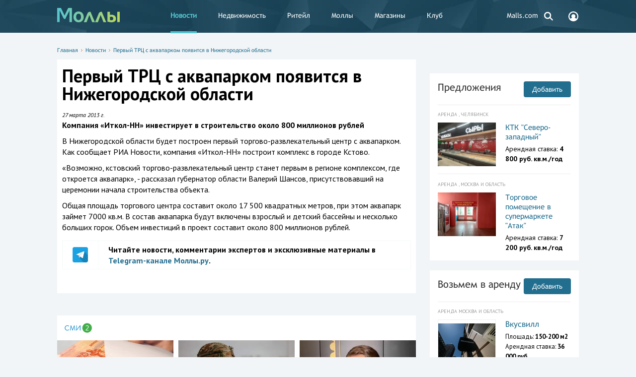

--- FILE ---
content_type: text/html; charset=UTF-8
request_url: https://www.malls.ru/rus/news/129597.shtml
body_size: 10092
content:
<!DOCTYPE HTML>
<html>
<head>
    <title>Первый ТРЦ с аквапарком появится в Нижегородской области</title>
    <meta http-equiv="Content-Type" content="text/html; charset=UTF-8"/>
    <link rel="canonical" href="https://www.malls.ru/rus/news/129597.shtml" />
    <meta name="robots" content="index, follow, max-snippet:-1, max-image-preview:large, max-video-preview:-1"/>

    <meta name="viewport" content="width=device-width, initial-scale=1, user-scalable=no">
<!-- Google Analytics -->
<script>
	(function(i,s,o,g,r,a,m){i['GoogleAnalyticsObject']=r;i[r]=i[r]||function(){
		(i[r].q=i[r].q||[]).push(arguments)},i[r].l=1*new Date();a=s.createElement(o),
		m=s.getElementsByTagName(o)[0];a.async=1;a.src=g;m.parentNode.insertBefore(a,m)
	})(window,document,'script','https://www.google-analytics.com/analytics.js','ga');

	ga('create', 'UA-184157-1', 'auto');
	ga('send', 'pageview');
</script>
<!-- End Google Analytics -->
<!-- Google Tag Manager -->
<script>(function(w,d,s,l,i){w[l]=w[l]||[];w[l].push({'gtm.start':
new Date().getTime(),event:'gtm.js'});var f=d.getElementsByTagName(s)[0],
j=d.createElement(s),dl=l!='dataLayer'?'&l='+l:'';j.async=true;j.src=
'https://www.googletagmanager.com/gtm.js?id='+i+dl;f.parentNode.insertBefore(j,f);
})(window,document,'script','dataLayer','GTM-5J67JLD');</script>
<!-- End Google Tag Manager -->

<script>window.yaContextCb = window.yaContextCb || []</script>
<script src="https://yandex.ru/ads/system/context.js" async></script>

    <meta name="keywords" content="Первый ТРЦ с аквапарком появится в Нижегородской области, торговые центры, торговые комплексы, магазины, моллы, бутики, гипермаркеты, аренда торговых площадей, реклама в торговых центрах" />
        <link href="/bitrix/cache/css/s1/mainpage_redisign/page_7c56ea42b487b41c1a544a9a93f0059a/page_7c56ea42b487b41c1a544a9a93f0059a_v1.css?1757536369194438" type="text/css"  rel="stylesheet" />
<link href="/bitrix/cache/css/s1/mainpage_redisign/template_698df627a491d9727db796dd78a735da/template_698df627a491d9727db796dd78a735da_v1.css?175753636961871" type="text/css"  data-template-style="true" rel="stylesheet" />
    <script>if(!window.BX)window.BX={};if(!window.BX.message)window.BX.message=function(mess){if(typeof mess==='object'){for(let i in mess) {BX.message[i]=mess[i];} return true;}};</script>
<script>(window.BX||top.BX).message({"JS_CORE_LOADING":"Загрузка...","JS_CORE_NO_DATA":"- Нет данных -","JS_CORE_WINDOW_CLOSE":"Закрыть","JS_CORE_WINDOW_EXPAND":"Развернуть","JS_CORE_WINDOW_NARROW":"Свернуть в окно","JS_CORE_WINDOW_SAVE":"Сохранить","JS_CORE_WINDOW_CANCEL":"Отменить","JS_CORE_WINDOW_CONTINUE":"Продолжить","JS_CORE_H":"ч","JS_CORE_M":"м","JS_CORE_S":"с","JSADM_AI_HIDE_EXTRA":"Скрыть лишние","JSADM_AI_ALL_NOTIF":"Показать все","JSADM_AUTH_REQ":"Требуется авторизация!","JS_CORE_WINDOW_AUTH":"Войти","JS_CORE_IMAGE_FULL":"Полный размер"});</script>

<script src="/bitrix/js/main/core/core.min.js?1757100988229643"></script>

<script>BX.Runtime.registerExtension({"name":"main.core","namespace":"BX","loaded":true});</script>
<script>BX.setJSList(["\/bitrix\/js\/main\/core\/core_ajax.js","\/bitrix\/js\/main\/core\/core_promise.js","\/bitrix\/js\/main\/polyfill\/promise\/js\/promise.js","\/bitrix\/js\/main\/loadext\/loadext.js","\/bitrix\/js\/main\/loadext\/extension.js","\/bitrix\/js\/main\/polyfill\/promise\/js\/promise.js","\/bitrix\/js\/main\/polyfill\/find\/js\/find.js","\/bitrix\/js\/main\/polyfill\/includes\/js\/includes.js","\/bitrix\/js\/main\/polyfill\/matches\/js\/matches.js","\/bitrix\/js\/ui\/polyfill\/closest\/js\/closest.js","\/bitrix\/js\/main\/polyfill\/fill\/main.polyfill.fill.js","\/bitrix\/js\/main\/polyfill\/find\/js\/find.js","\/bitrix\/js\/main\/polyfill\/matches\/js\/matches.js","\/bitrix\/js\/main\/polyfill\/core\/dist\/polyfill.bundle.js","\/bitrix\/js\/main\/core\/core.js","\/bitrix\/js\/main\/polyfill\/intersectionobserver\/js\/intersectionobserver.js","\/bitrix\/js\/main\/lazyload\/dist\/lazyload.bundle.js","\/bitrix\/js\/main\/polyfill\/core\/dist\/polyfill.bundle.js","\/bitrix\/js\/main\/parambag\/dist\/parambag.bundle.js"]);
</script>
<script>BX.Runtime.registerExtension({"name":"jquery","namespace":"window","loaded":true});</script>
<script>(window.BX||top.BX).message({"LANGUAGE_ID":"ru","FORMAT_DATE":"DD.MM.YYYY","FORMAT_DATETIME":"DD.MM.YYYY HH:MI:SS","COOKIE_PREFIX":"Malls","SERVER_TZ_OFFSET":"10800","UTF_MODE":"Y","SITE_ID":"s1","SITE_DIR":"\/","USER_ID":"","SERVER_TIME":1769078323,"USER_TZ_OFFSET":0,"USER_TZ_AUTO":"Y","bitrix_sessid":"4fe0217e1d12a22c6334ab62eed32c16"});</script>


<script src="/bitrix/js/main/jquery/jquery-1.12.4.min.js?168915374597163"></script>
<script>BX.setJSList(["\/bitrix\/templates\/mainpage_redisign\/js\/show_phone_metrika.js","\/bitrix\/templates\/.default\/components\/bitrix\/search.form\/header_search\/script.js"]);</script>
<script>BX.setCSSList(["\/bitrix\/templates\/mainpage_redisign\/_css\/jquery.formstyler.css","\/bitrix\/templates\/mainpage_redisign\/_css\/style.css","\/bitrix\/templates\/mainpage_redisign\/_js\/fancybox\/jquery.fancybox-1.3.4.css","\/bitrix\/templates\/mainpage_redisign\/_css\/jquery-ui.css","\/bitrix\/templates\/mainpage_redisign\/_css\/slick.css","\/bitrix\/templates\/mainpage_redisign\/_css\/jquery.customselect.css","\/bitrix\/templates\/.default\/components\/bitrix\/search.form\/header_search\/style.css","\/bitrix\/templates\/mainpage_redisign\/styles.css","\/bitrix\/templates\/mainpage_redisign\/template_styles.css"]);</script>
<script>
					(function () {
						"use strict";

						var counter = function ()
						{
							var cookie = (function (name) {
								var parts = ("; " + document.cookie).split("; " + name + "=");
								if (parts.length == 2) {
									try {return JSON.parse(decodeURIComponent(parts.pop().split(";").shift()));}
									catch (e) {}
								}
							})("BITRIX_CONVERSION_CONTEXT_s1");

							if (cookie && cookie.EXPIRE >= BX.message("SERVER_TIME"))
								return;

							var request = new XMLHttpRequest();
							request.open("POST", "/bitrix/tools/conversion/ajax_counter.php", true);
							request.setRequestHeader("Content-type", "application/x-www-form-urlencoded");
							request.send(
								"SITE_ID="+encodeURIComponent("s1")+
								"&sessid="+encodeURIComponent(BX.bitrix_sessid())+
								"&HTTP_REFERER="+encodeURIComponent(document.referrer)
							);
						};

						if (window.frameRequestStart === true)
							BX.addCustomEvent("onFrameDataReceived", counter);
						else
							BX.ready(counter);
					})();
				</script>



    <script  src="/bitrix/cache/js/s1/mainpage_redisign/template_01863b9756521f09f1519f8d859e9f26/template_01863b9756521f09f1519f8d859e9f26_v1.js?17575363691241"></script>

    <meta content="summary" property="twitter:card">
<meta content="@mallsnews" property="twitter:site">
<meta content="2828253158" property="twitter:site:id">
<meta content="article" property="og:type">
<meta property="article:published_time" content="2013-08-06T12:04:55+03:00"/>
<meta property="article:modified_time" content="2020-06-13T12:01:50+03:00"/>
<meta content="Первый ТРЦ с аквапарком появится в Нижегородской области" property="og:title">
<meta content="https://www.malls.ru/rus/news/129597.shtml" property="og:url">
<meta content="Компания «Иткол-НН» инвестирует в строительство около 800 миллионов рублей" name="description">
<meta content="Компания «Иткол-НН» инвестирует в строительство около 800 миллионов рублей" property="description">
<meta content="Компания «Иткол-НН» инвестирует в строительство около 800 миллионов рублей" property="og:description">
<meta property="og:image" content="https://www.malls.ru/upload/iblock/e99/e99b6ced558928c76b13bac5ccf2f26e.png" />
<meta property="og:image:width" content="180" />
<meta property="og:image:height" content="135" />
<meta name="twitter:card" content="summary_large_image"/>
<meta property="og:site_name" content="Malls.Ru" />
    	
    <link href="/news.rss" rel="alternate" type="application/rss+xml" title="Торговые центры, торговые комплексы, магазины - Моллы.Ru"/>
            <script>
        var baseurl = '/';
    </script>
<link rel="apple-touch-icon-precomposed" sizes="57x57" href="/apple-touch-icon-57x57.png" />
<link rel="apple-touch-icon-precomposed" sizes="114x114" href="/apple-touch-icon-114x114.png" />
<link rel="apple-touch-icon-precomposed" sizes="72x72" href="/apple-touch-icon-72x72.png" />
<link rel="apple-touch-icon-precomposed" sizes="144x144" href="/apple-touch-icon-144x144.png" />
<link rel="apple-touch-icon-precomposed" sizes="60x60" href="/apple-touch-icon-60x60.png" />
<link rel="apple-touch-icon-precomposed" sizes="120x120" href="/apple-touch-icon-120x120.png" />
<link rel="apple-touch-icon-precomposed" sizes="76x76" href="/apple-touch-icon-76x76.png" />
<link rel="apple-touch-icon-precomposed" sizes="152x152" href="/apple-touch-icon-152x152.png" />
<link rel="icon" type="image/png" href="/favicon-196x196.png" sizes="196x196" />
<link rel="icon" type="image/png" href="/favicon-96x96.png" sizes="96x96" />
<link rel="icon" type="image/png" href="/favicon-32x32.png" sizes="32x32" />
<link rel="icon" type="image/png" href="/favicon-16x16.png" sizes="16x16" />
<link rel="icon" type="image/png" href="/favicon-128.png" sizes="128x128" />
<meta name="application-name" content="&nbsp;"/>
<meta name="msapplication-TileColor" content="#FFFFFF" />
<meta name="msapplication-TileImage" content="/mstile-144x144.png" />
<meta name="msapplication-square70x70logo" content="/mstile-70x70.png" />
<meta name="msapplication-square150x150logo" content="/mstile-150x150.png" />
<meta name="msapplication-wide310x150logo" content="/mstile-310x150.png" />
<meta name="msapplication-square310x310logo" content="/mstile-310x310.png" />

</head>
<body class="open">

<!-- Google Tag Manager (noscript) -->
<noscript><iframe src="https://www.googletagmanager.com/ns.html?id=GTM-5J67JLD"
height="0" width="0" style="display:none;visibility:hidden"></iframe></noscript>
<!-- End Google Tag Manager (noscript) -->

<div class="fader"></div>
<div id="big-gallery">
    <div class="big-gallery">
	<div class="prev disabled"></div>
	<div class="next"></div>
	<div class="container"><div class="big-img"></div><div class="small"></div><div class="big">Первый ТРЦ с аквапарком появится в Нижегородской области</div>
		<ul class="mini"></ul>
	</div>
	<span class="close"><span><span></span></span></span>
</div></div><div class="b_header">
    <div class="b_wrapper">
        <div class="header__logo">
            <object data='/bitrix/templates/mainpage_redisign/_i/logo.svg'>
                <img src='/bitrix/templates/mainpage_redisign/_i/logo_new.png'/>
            </object>
            <a href="/"></a>        </div>
            <div class="header_nav__toggle"></div>
    <div class="header__nav">
        <ul>
                                                <li>
                        <a class="desktop__hidden icon" style="background: url(SITE_TEMPLATE_PATH/_i/login_icon.svg) no-repeat 25px 12px;" href="/personal/register.php" title="Вход и регистрация">
                            Вход и регистрация                        </a>
                    </li>
                                                                <li class=" active">
                        <strong>
                            <a  href="/rus/news/" title="Новости">
                                Новости                            </a>
                        </strong>
                    </li>
                                                                <li>
                        <a class="" href="/rus/rent/" title="Недвижимость">
                            Недвижимость                        </a>
                    </li>
                                                                <li>
                        <a class="" href="/rus/application/" title="Ритейл">
                            Ритейл                        </a>
                    </li>
                                                                <li>
                        <a class="" href="/rus/malls/" title="Моллы">
                            Моллы                        </a>
                    </li>
                                                                <li>
                        <a class="" href="/rus/shops/" title="Магазины">
                            Магазины                        </a>
                    </li>
                                                                <li>
                        <a class="" href="/rus/services/" title="Клуб">
                            Клуб                        </a>
                    </li>
                                                                <li>
                        <a class="desktop__hidden" href="/rus/more/about/" title="О сайте">
                            О сайте                        </a>
                    </li>
                                                                <li>
                        <a class="desktop__hidden" href="/rus/more/advertisement/" title="Реклама">
                            Реклама                        </a>
                    </li>
                                                                <li>
                        <a class="" href="https://www.malls.com?utm_source=mallsru&utm_medium=partner&utm_campaign=menulink" title="Malls.com">
                            Malls.com                        </a>
                    </li>
                                    </ul>
    </div>
        <div class="header__search">
    <a href="#">
        <svg width="24px" height="24px" viewBox="0 0 24 24" version="1.1" xmlns="http://www.w3.org/2000/svg" xmlns:xlink="http://www.w3.org/1999/xlink">
            <g id="Symbols" stroke="none" stroke-width="1" fill="none" fill-rule="evenodd">
                <g id="search">
                    <g>
                        <circle class="svg_c" stroke="#FFFFFF" stroke-width="2.5" cx="10.08" cy="10.08" r="5.95"></circle>
                        <rect class="svg" fill="#FFFFFF" transform="translate(17.604424, 17.124424) rotate(-45.000000) translate(-17.604424, -17.124424) " x="16.4044243" y="13.2844243" width="2.4" height="7.68"></rect>
                    </g>
                </g>
            </g>
        </svg>
    </a>
    <form class="header_search__form" action="/search/">
        <input placeholder="Поиск по сайту" class="header_search__input" type="text" name="q" />
        <button class="header_search_submit" type="submit">
            <svg width="24px" height="24px" viewBox="0 0 24 24" version="1.1" xmlns="http://www.w3.org/2000/svg" xmlns:xlink="http://www.w3.org/1999/xlink">
                <g id="Symbols" stroke="none" stroke-width="1" fill="none" fill-rule="evenodd">
                    <g id="search">
                        <g>
                            <circle class="svg_c" stroke="#FFFFFF" stroke-width="2.5" cx="10.08" cy="10.08" r="5.95"></circle>
                            <rect class="svg" fill="#FFFFFF" transform="translate(17.604424, 17.124424) rotate(-45.000000) translate(-17.604424, -17.124424) " x="16.4044243" y="13.2844243" width="2.4" height="7.68"></rect>
                        </g>
                    </g>
                </g>
            </svg>
        </button>
    </form>
</div>        <div class="header__cabinet">
            <a href="/personal/register.php">
                <svg width="24px" height="24px" viewBox="0 0 24 24" version="1.1" xmlns="http://www.w3.org/2000/svg" xmlns:xlink="http://www.w3.org/1999/xlink">
                    <g id="Symbols" stroke="none" stroke-width="1" fill="none" fill-rule="evenodd">
                        <g id="account">
                            <g>
                                <path class="svg" d="M12.0000333,22 C6.48574309,22 2,17.5142718 2,12 C2,6.48572817 6.48567654,2 12.0000333,2 C17.51439,2 22,6.48572817 22,12 C22,17.5142718 17.5143235,22 12.0000333,22 Z M12.0000333,4.22220004 C7.71114831,4.22220004 4.22220743,7.71106275 4.22220743,12 C4.22220743,13.7815002 4.83055094,15.4198495 5.84166165,16.7324988 C6.94840627,15.8596841 8.2116125,15.2343722 9.56259962,14.891968 C8.56972391,14.1481955 7.92584212,12.9625918 7.92584212,11.6295779 C7.92584212,9.38348607 9.75386745,7.55553337 11.9999002,7.55553337 C14.2459994,7.55553337 16.0739582,9.38355262 16.0739582,11.6295779 C16.0739582,12.9623921 15.4302761,14.1479293 14.4375335,14.8917018 C15.7887868,15.2337732 17.0523258,15.8584197 18.1596694,16.7304357 C19.1699815,15.417986 19.7776595,13.7804354 19.7776595,11.9999334 C19.7777926,7.7111293 16.2889182,4.22220004 12.0000333,4.22220004 Z" id="Path" fill="#FFFFFF"></path>
                            </g>
                        </g>
                    </g>
                </svg>
            </a>
        </div>
    </div>
</div>

<div class="b_content b_wrapper ">
    
    <div class="b_topbanner">
        <!--'start_frame_cache_y0XwfU'--><script async src="//pagead2.googlesyndication.com/pagead/js/adsbygoogle.js"></script>  <div class="place">
    <!--AdFox START-->
<!--malls.ru-->
<!--Площадка: malls.ru / * / *-->
<!--Тип баннера: Топ-->
<!--Расположение: верх страницы-->
<div id="adfox_17207234379413794"></div>
<script>
    window.yaContextCb.push(()=>{
        Ya.adfoxCode.create({
            ownerId: 203740,
            containerId: 'adfox_17207234379413794',
            params: {
                pp: 'g',
                ps: 'bmrm',
                p2: 'geif'
            }
        })
    })
</script>
<br>  </div>
<!--'end_frame_cache_y0XwfU'-->    </div>

    



            <div class="content__head">
            <nav class="path"><a href="/" title="Главная">Главная</a><span></span><a href="/rus/news/" title="Новости">Новости</a><span></span><a href="/rus/news/129597.shtml" title="Первый ТРЦ с аквапарком появится в Нижегородской области">Первый ТРЦ с аквапарком появится в Нижегородской области</a></nav>                    </div>
        <div class="content__leftcol">
        
<article itemscope itemtype="http://schema.org/Article" class="article content__white">
    <h1 itemprop="name">Первый ТРЦ с аквапарком появится в Нижегородской области</h1>



			
	   <i itemprop="datePublished" content="2013-03-27" class="date_news">27 марта 2013 г.</i>
		<br>

<p><strong><span itemprop="description">Компания «Иткол-НН» инвестирует в строительство около 800 миллионов рублей</span></strong></p>


<div id="cnt_rb_251311" class="cnt32_rl_bg_str" data-id="251311"></div>

        

<!--'start_frame_cache_2DJmFo'--><script async src="//pagead2.googlesyndication.com/pagead/js/adsbygoogle.js"></script>  <div class="place">
      </div>
<!--'end_frame_cache_2DJmFo'-->    
        
<p>
		<span itemprop="articleBody"><p>В Нижегородской области будет построен первый торгово-развлекательный центр
с аквапарком. Как сообщает РИА Новости, компания «Иткол-НН» построит комплекс в
городе Кстово.</p>
<p>«Возможно, кстовский торгово-развлекательный центр станет первым в регионе
комплексом, где откроется аквапарк», - рассказал губернатор области Валерий
Шансов, присутствовавший на церемонии начала строительства объекта.</p>
<p>Общая площадь торгового центра составит около 17&nbsp;500 квадратных метров,
при этом аквапарк займет 7000 кв.м. В состав аквапарка будут включены взрослый
и детский бассейны и несколько больших горок. Объем инвестиций в проект
составит около 800 миллионов рублей.</p>

</p>

<p>

		<!--'start_frame_cache_ALOAcH'--><script async src="//pagead2.googlesyndication.com/pagead/js/adsbygoogle.js"></script>  <div class="place">
    <!--AdFox START-->
<!--malls.ru-->
<!--Площадка: malls.ru / * / *-->
<!--Тип баннера: Адаптив-->
<!--Расположение: середина страницы-->
<div id="adfox_172297083026433794"></div>
<script>
    window.yaContextCb.push(()=>{
        Ya.adfoxCode.create({
            ownerId: 203740,
            containerId: 'adfox_172297083026433794',
            params: {
                pp: 'h',
                ps: 'bmrm',
                p2: 'gedi'
            }
        })
    })
</script>  </div>
<!--'end_frame_cache_ALOAcH'--></p>
  <table cellpadding="0" cellspacing="0" border="0">
	<tr><td>
		<a href="https://t.me/mallsru" target="_blank"><img src="https://www.malls.ru/upload/medialibrary/220/telegram.png" width="50" height="50" border="0" alt="Telegram Моллы"></a>
	</td>
	<td><b>Читайте новости, комментарии экспертов и эксклюзивные материалы в <a href="https://t.me/mallsru" target="_blank">Telegram-канале Моллы.ру</a>.</b>
</td></td></table>  
            
		 
            
	
        		</span>
<br>
            	
 <!--
-->

	
<div id="content_rb_122089" class="content_rb" data-id="122089"></div>

</article><div align="center"><script async src="https://yastatic.net/pcode-native/loaders/loader.js"></script>
<script>
    (yaads = window.yaads || []).push({
        id: "267750-13",
        render: "#id-267750-13"
    });
</script>
<div id="id-267750-13"></div>
<br>
<div id="unit_93851"><a href="http://smi2.ru/" >Новости СМИ2</a></div>
<script type="text/javascript" charset="utf-8">
  (function() {
    var sc = document.createElement('script'); sc.type = 'text/javascript'; sc.async = true;
    sc.src = '//smi2.ru/data/js/93851.js'; sc.charset = 'utf-8';
    var s = document.getElementsByTagName('script')[0]; s.parentNode.insertBefore(sc, s);
  }());
</script>
<br></div><br>
<div align="center"><!-- Yandex Native Ads C-A-267750-18 -->
<div id="yandex_rtb_C-A-267750-18"></div>
<script>window.yaContextCb.push(()=>{
  Ya.Context.AdvManager.renderWidget({
    renderTo: 'yandex_rtb_C-A-267750-18',
    blockId: 'C-A-267750-18'
  })
})</script></div><br>
<br>



  </div>

<div class="content__rightcol">
        <div class="banner__adv right_banner">
        <!--'start_frame_cache_Zg1Ab0'--><script async src="//pagead2.googlesyndication.com/pagead/js/adsbygoogle.js"></script>  <div class="place">
    <div align="center">
<!-- Yandex.RTB R-A-267750-1 -->
<div id="yandex_rtb_R-A-267750-1"></div>
<script type="text/javascript">
    (function(w, d, n, s, t) {
        w[n] = w[n] || [];
        w[n].push(function() {
            Ya.Context.AdvManager.render({
                blockId: "R-A-267750-1",
                renderTo: "yandex_rtb_R-A-267750-1",
                async: true
            });
        });
        t = d.getElementsByTagName("script")[0];
        s = d.createElement("script");
        s.type = "text/javascript";
        s.src = "//an.yandex.ru/system/context.js";
        s.async = true;
        t.parentNode.insertBefore(s, t);
    })(this, this.document, "yandexContextAsyncCallbacks");
</script>
</div>
<br>  </div>
<!--'end_frame_cache_Zg1Ab0'-->    </div>
                    <!--'start_frame_cache_MoecjV'--><script async src="//pagead2.googlesyndication.com/pagead/js/adsbygoogle.js"></script>  <div class="place">
      </div>
<!--'end_frame_cache_MoecjV'-->                <br />

			 

<div class="content__typical content_rent__inner">
        <a class="content__title" href="/rus/rent/">Предложения</a>
    <a class="content_add__btn" href="/rus/rent/suggestions/" title="Добавить">Добавить</a>
    <div class="separate__line"></div>
    <div class="content_rent__list">
                    <div class="content_rent__item">
                <div class="content_rent__type">
                    Аренда                    , Челябинск                </div>

                                    <div class="content_rent__photo">
                        <a href="/rus/rent/suggestions/id178138.shtml" title="КТК &quot;Северо-западный&quot;">
                            <img src="/upload/resize_cache/iblock/ca4/j569o357dx26flx8pyi8c2vb3xk8usg8/127_95_140cd750bba9870f18aada2478b24840a/IMG_20210331_144406.jpg" alt="КТК &quot;Северо-западный&quot;">
                        </a>
                    </div>
                                <div class="content_rent__descr ">
                    <a class="content_rent__name" href="/rus/rent/suggestions/id178138.shtml" title="КТК &quot;Северо-западный&quot;">
                        КТК &quot;Северо-западный&quot;                    </a>
                    <div class="content_rent__chars">
                                                                                                                <p>Арендная ставка: <span
                                            class="bold">4 800 руб.                                        кв.м./год</span></p>
                                                                        </div>
                </div>
            </div>

                    <div class="content_rent__item">
                <div class="content_rent__type">
                    Аренда                    , Москва и область                </div>

                                    <div class="content_rent__photo">
                        <a href="/rus/rent/suggestions/id172429.shtml" title="Торговое помещение в супермаркете &quot;Атак&quot;">
                            <img src="/upload/resize_cache/iblock/499/jfrxzpr2r46wmqqawjrj6m5wfuhat6s8/127_95_140cd750bba9870f18aada2478b24840a/Arenda-magazina-1640-kv.m._2.jpg" alt="Торговое помещение в супермаркете &quot;Атак&quot;">
                        </a>
                    </div>
                                <div class="content_rent__descr ">
                    <a class="content_rent__name" href="/rus/rent/suggestions/id172429.shtml" title="Торговое помещение в супермаркете &quot;Атак&quot;">
                        Торговое помещение в супермаркете &quot;Атак&quot;                    </a>
                    <div class="content_rent__chars">
                                                                                                                <p>Арендная ставка: <span
                                            class="bold">7 200 руб.                                        кв.м./год</span></p>
                                                                        </div>
                </div>
            </div>

            </div>
</div>

<div class="content__typical content_application__inner">
        <a class="content__title" href="/rus/application/">Возьмем в аренду</a>
    <a class="content_add__btn" href="/rus/application/add/" title="Добавить">Добавить</a>
    <div class="separate__line"></div>
    <div class="content_application__list">
                    <div class="content_rent__item">
                <div class="content_rent__type">
                    Аренда
                                            Москва и область                                    </div>
                                    <div class="content_rent__photo content_application__photo">
                        <a href="/rus/application/id184264.shtml" title="Вкусвилл">
                            <img src="/upload/resize_cache/iblock/ffc/xuwlzbe0b6sphrmpihjzavn0blyjcqgp/127_95_140cd750bba9870f18aada2478b24840a/ecc113b8fc2c92f85a7e2.jpg" alt="Вкусвилл">
                        </a>
                    </div>
                                <div class="content_rent__descr ">
                    <a class="content_rent__name" href="/rus/application/id184264.shtml" title="Вкусвилл">
                        Вкусвилл                    </a>
                    <div class="content_rent__chars">
                                                    <p>Площадь: <span class="bold">150-200 м2</span></p>
                        	                                                <p>Арендная ставка: <span
                                        class="bold">36 000 руб.</span>
                            </p>
                                            </div>
                </div>
            </div>
            </div>
</div><br>    <div class="content__typical content_malls__vertical">
        <a class="content__title" href="/rus/malls/">Каталог моллов</a>
        <a class="content_add__btn" href="/rus/malls/add/" title="Добавить">Добавить</a>
        <div class="separate__line"></div>
        <div class="content_malls__list">
			                            <div class="content_malls__item">
                                            <div class="content_malls__photo">
                            <a href="/rus/malls/riteyl-park_ntagil.shtml" title="DEPO">
                                <img src="/upload/resize_cache/iblock/f60/382_287_2899b8fcd819c3a6b4f6b61c0642d5b9a/img_4965.jpg" alt="DEPO">
                            </a>
                        </div>
                                        <div class="content_malls__descr ">
                        <a class="content_malls__name" href="/rus/malls/riteyl-park_ntagil.shtml"
                           title="DEPO">
                            DEPO                        </a>
                                                    <p>Площадь: 49 000 м2</p>
                                                                            <p>Адрес: ул. Свердловское шоссе, д. 31.</p>
                                                                                                    <div class="content_malls__region">Нижний Тагил</div>
                                            </div>
                </div>
        </div>
    </div>
	<div id="content_rb_127655" class="content_rb" data-id="127655"></div>
  <div class="place">
      </div>
                <!--'start_frame_cache_SyEEG1'--><script async src="//pagead2.googlesyndication.com/pagead/js/adsbygoogle.js"></script>  <div class="place">
      </div>
<!--'end_frame_cache_SyEEG1'--><br />
<!--'start_frame_cache_pVYwEG'--><script async src="//pagead2.googlesyndication.com/pagead/js/adsbygoogle.js"></script>  <div class="place">
      </div>
<!--'end_frame_cache_pVYwEG'-->    
    </div>
</div>
<div class="banner__adv top desctop">
    <!--'start_frame_cache_uMP05O'--><script async src="//pagead2.googlesyndication.com/pagead/js/adsbygoogle.js"></script>  <div class="place">
    <!-- Yandex.RTB R-A-267750-4 -->
<div id="yandex_rtb_R-A-267750-4"></div>
<script type="text/javascript">
    (function(w, d, n, s, t) {
        w[n] = w[n] || [];
        w[n].push(function() {
            Ya.Context.AdvManager.render({
                blockId: "R-A-267750-4",
                renderTo: "yandex_rtb_R-A-267750-4",
                async: true
            });
        });
        t = d.getElementsByTagName("script")[0];
        s = d.createElement("script");
        s.type = "text/javascript";
        s.src = "//an.yandex.ru/system/context.js";
        s.async = true;
        t.parentNode.insertBefore(s, t);
    })(this, this.document, "yandexContextAsyncCallbacks");
</script>  </div>
<!--'end_frame_cache_uMP05O'--></div>
<div class="banner__adv top mobile">
    <!--'start_frame_cache_hG8wzQ'--><script async src="//pagead2.googlesyndication.com/pagead/js/adsbygoogle.js"></script>  <div class="place">
      </div>
<!--'end_frame_cache_hG8wzQ'--></div>
<div class="b_footer">
    <div class="b_wrapper">
        <div class="footer__nav footer__nav_l">
                <ul>
                                <li class="desktop__hidden"><a href="/personal/register.php" title="Вход и регистрация">Вход и регистрация</a></li>
                                        <li class="active "><strong>Новости</strong></li>
                                        <li class=""><a href="/rus/rent/" title="Недвижимость">Недвижимость</a></li>
                                        <li class=""><a href="/rus/application/" title="Ритейл">Ритейл</a></li>
                                        <li class=""><a href="/rus/malls/" title="Моллы">Моллы</a></li>
                                        <li class=""><a href="/rus/shops/" title="Магазины">Магазины</a></li>
                                        <li class=""><a href="/rus/services/" title="Клуб">Клуб</a></li>
                                        <li class="desktop__hidden"><a href="/rus/more/about/" title="О сайте">О сайте</a></li>
                                        <li class="desktop__hidden"><a href="/rus/more/advertisement/" title="Реклама">Реклама</a></li>
                                        <li class=""><a href="https://www.malls.com?utm_source=mallsru&utm_medium=partner&utm_campaign=menulink" title="Malls.com">Malls.com</a></li>
                    </ul>
        </div>
        <div class="footer__nav footer__nav_r">
                <ul>
                                <li class=""><a href="/rus/more/about/" title="О сайте">О сайте</a></li>
                                        <li class=""><a href="/rus/more/info_placing/" title="Торговым центрам">Торговым центрам</a></li>
                                        <li class=""><a href="/rus/more/info_placing/magazinam/" title="Магазинам">Магазинам</a></li>
                                        <li class=""><a href="/rus/more/advertisement/" title="Реклама">Реклама</a></li>
                                        <li class=""><a href="/rus/more/feedback/" title="Пишите нам">Пишите нам</a></li>
                                        <li class=""><a href="/rus/more/team/" title="Вакансии">Вакансии</a></li>
                                        <li class=""><a href="/rus/more/about_eng/" title="About us">About us</a></li>
                    </ul>
        </div>
        <a href="/" class="footer__logo">
			<object data='/bitrix/templates/mainpage_redisign/_i/logo.svg'>
				<img src='/bitrix/templates/mainpage_redisign/_i/logo_new.png'/>
			</object>
        </a>
        <div class="footer__disclaimer" title="Сайт предназначен для просмотра лицами от 16 лет">16+</div>
                <div class="footer__search_links">
            <a href="/rus/malls/" title="Торговые центры">Торговые центры</a>, <a href="/rus/rent/"
                                                                                  title="коммерческая недвижимость">коммерческая
                недвижимость</a> и <a href="/rus/shops/"
                                      title="магазины">ритейл</a>.<br>
            <span>Розничные сети</span>
            <sup>1060</sup> и
            <span>торговые центры</span>
            <sup>966</sup>
        </div>
        <div class="footer__separator"></div>
        <div class="footer__site_info">
            <strong>© 2005 — 2026 Моллы.Ру</strong>, свидетельство о регистрации СМИ № ФС77-25857.
            <br/>
            <a href="/rus/terms/" target="_blank" title="О персональных данных">О персональных данных</a>.
        </div>
        <div class="footer__counters">
            <ul>
                <li>

<!-- Yandex.Metrika informer -->
<a href="https://metrika.yandex.ru/stat/?id=51030434&amp;from=informer"
target="_blank" rel="nofollow"><img src="https://informer.yandex.ru/informer/51030434/3_1_FFFFFFFF_EFEFEFFF_0_pageviews"
style="width:88px; height:31px; border:0;" alt="Яндекс.Метрика" title="Яндекс.Метрика: данные за сегодня (просмотры, визиты и уникальные посетители)" class="ym-advanced-informer" data-cid="51030434" data-lang="ru" /></a>
<!-- /Yandex.Metrika informer -->


                </li>
                <li>
                    <a href="//www.liveinternet.ru/click" target="_blank">
                        <img
                                src="//counter.yadro.ru/logo?14.11"
                                title="LiveInternet: показано число просмотров за 24 часа, посетителей за 24 часа и за сегодня"
                                alt="" border="0" width="88" height="31"/>
                    </a>

<!-- Rating@Mail.ru counter -->
<script type="text/javascript">
var _tmr = window._tmr || (window._tmr = []);
_tmr.push({id: "895478", type: "pageView", start: (new Date()).getTime()});
(function (d, w, id) {
  if (d.getElementById(id)) return;
  var ts = d.createElement("script"); ts.type = "text/javascript"; ts.async = true; ts.id = id;
  ts.src = "https://top-fwz1.mail.ru/js/code.js";
  var f = function () {var s = d.getElementsByTagName("script")[0]; s.parentNode.insertBefore(ts, s);};
  if (w.opera == "[object Opera]") { d.addEventListener("DOMContentLoaded", f, false); } else { f(); }
})(document, window, "topmailru-code");
</script><noscript><div>
<img src="https://top-fwz1.mail.ru/counter?id=895478;js=na" style="border:0;position:absolute;left:-9999px;" alt="Top.Mail.Ru" />
</div></noscript>
<!-- //Rating@Mail.ru counter -->

                </li>
            </ul>

            <span>
 <!-- 
                <strong>Нашли ошибку?</strong><br>
                Выделите текст и нажмите: CTRL и Enter
-->
            </span>
        </div>
    </div>
</div>


<link href='//fonts.googleapis.com/css?family=PT+Sans:400,700,400italic,700italic&subset=latin,cyrillic'
        rel='stylesheet' async type='text/css'/>


<!--[if lte IE 7]>
<link href="/bitrix/templates/mainpage_redisign/_css/ie7.css" rel="stylesheet" type="text/css"/><![endif]-->
<!--[if lte IE 8]>
<link href="/bitrix/templates/mainpage_redisign/_css/ie8.css" rel="stylesheet" type="text/css"/>
<script type="text/javascript" src="/bitrix/templates/mainpage_redisign/_js/html5support.js"></script>
<![endif]-->
<!--[if IE 9]>
<link href="/bitrix/templates/mainpage_redisign/css/ie9.css" rel="stylesheet" type="text/css"/><![endif]-->


<script src="/bitrix/templates/mainpage_redisign/_js/jquery-ui.js"></script>
<script type="text/javascript" src="/bitrix/templates/mainpage_redisign/_js/jquery.popupWindow.js"></script>
<script type="text/javascript" src="/bitrix/templates/mainpage_redisign/_js/jquery-migrate-1.2.1.min.js"></script>
<script type="text/javascript" src="/bitrix/templates/mainpage_redisign/_js/fancybox/jquery.fancybox-1.3.4.js"></script>
<script type="text/javascript" src="/bitrix/templates/mainpage_redisign/_js/markerclusterer.js"></script>
<script type="text/javascript" src="/bitrix/templates/mainpage_redisign/_js/FullScreenControl.js"></script>
<script type="text/javascript" src="/bitrix/templates/mainpage_redisign/_js/malls.js"></script>
<script type="text/javascript" src="/bitrix/templates/mainpage_redisign/_js/main.js"></script>
<script type="text/javascript" src="//cdn.jsdelivr.net/npm/slick-carousel@1.8.1/slick/slick.min.js"></script>
<script type="text/javascript" src="/bitrix/templates/mainpage_redisign/_js/jquery.formstyler.min.js"></script>
<script type="text/javascript" src="/bitrix/templates/mainpage_redisign/_js/jquery.customselect.min.js"></script>
<script type="text/javascript" src="/bitrix/templates/mainpage_redisign/_js/main_new.js?v=1"></script>

</body>
</html>


--- FILE ---
content_type: text/html; charset=utf-8
request_url: https://aflt.market.yandex.ru/widgets/service?appVersion=47f9b51ae574f79d9064465ef8af4e6d1c4b8e93
body_size: 490
content:

        <!DOCTYPE html>
        <html>
            <head>
                <title>Виджеты, сервисная страница!</title>

                <script type="text/javascript" src="https://yastatic.net/s3/market-static/affiliate/2393a198fd495f7235c2.js" nonce="irIDlz1evU5yFwHUriTEFw=="></script>

                <script type="text/javascript" nonce="irIDlz1evU5yFwHUriTEFw==">
                    window.init({"browserslistEnv":"legacy","page":{"id":"affiliate-widgets:service"},"request":{"id":"1769078328471\u002Fdc9638b5ec9d2460e12f59a5f7480600\u002F1"},"metrikaCounterParams":{"id":45411513,"clickmap":true,"trackLinks":true,"accurateTrackBounce":true}});
                </script>
            </head>
        </html>
    

--- FILE ---
content_type: application/javascript;charset=utf-8
request_url: https://smi2.ru/data/js/93851.js
body_size: 2063
content:
function _jsload(src){var sc=document.createElement("script");sc.type="text/javascript";sc.async=true;sc.src=src;var s=document.getElementsByTagName("script")[0];s.parentNode.insertBefore(sc,s);};(function(){document.getElementById("unit_93851").innerHTML="<div class=\"container-93851\"> <div class=\"container-93851__header\"> <a class=\"container-93851__header-logo-link\" href=\"https://smi2.ru/\" target=\"_blank\"> <img class=\"container-93851__header-logo\" src=\"//static.smi2.net/static/logo/smi2.svg\" alt=\"smi2\"> </a> </div> <div id=\"container-93851\" class=\"container-93851__content\"></div> <button id=\"container-93851__btn-back\" class=\"container-93851__btn container-93851__btn-back\">&lsaquo;</button> <button id=\"container-93851__btn-forward\" class=\"container-93851__btn container-93851__btn-forward\">&rsaquo;</button> </div><style>.container-93851 { position: relative; clear: both; overflow: hidden; background-color: #fff; padding-top: 15px; } .container-93851__header { margin-bottom: 15px; height: 20px; overflow: hidden; text-align: left; } .container-93851__header-logo { display: inline-block; vertical-align: top; height: 20px; width: auto; border: none; margin-left: 15px; } .container-93851__content { width: 100%; height: 250px; } .container-93851__item { width: 100%; } .container-93851__img-link { display: block; } .container-93851__img { display: block; border: none; width: 100%; height: 150px; background-repeat: no-repeat; background-position: center center; background-size: cover; } .container-93851__title { padding: 10px 15px; } .container-93851__title-link { display: block; font-family: 'TrebuchetMS', sans-serif; font-size: 15px; line-height: 19px; color: #226e8f; text-decoration: none; overflow: hidden; text-align: left; background-color: #fff; overflow: hidden; height: 76px; display: -webkit-box; -webkit-line-clamp: 4; -webkit-box-orient: vertical; } .container-93851__btn { position: absolute; top: 100px; font-size: 100px; line-height: 0; color: #fff; cursor: pointer; background-color: transparent; border: none; outline: none; width: 60px; height: 60px; overflow: hidden; text-shadow: 0px 0px 8px rgba(0, 0, 0, 0.8); padding-bottom: 20px; } .container-93851__btn-back { left: 0; } .container-93851__btn-forward { right: 0; }</style>";var cb=function(){var clickTracking = "";/** * Ориентация блока * * @type {JsAPI.Ui.Orientation} */ var orientation = JsAPI.Ui.Orientation.HORIZONTAL; /** * Родительский элемент контейнера * * @type {HTMLElement} */ var parent_element = JsAPI.Dom.getElement("container-93851"); var parent_element_1 = JsAPI.Dom.getElement('container-93851__btn-back'); var parent_element_2 = JsAPI.Dom.getElement('container-93851__btn-forward'); /** * Настройки блока * * @type {*} */ var properties = { "item": { "size": {"width": 200, "height": 190} }, "hs": { "size": 0, "style": "solid", "color": "#E3E3E3", "padding": {"top": 0, "bottom": 0, "left": 0, "right": 0} }, "vs": { "size": 10, "style": "solid", "color": "transparent", "padding": {"top": 0, "bottom": 0, "left": 0, "right": 0} }, "scroll": { "size": 0, "rounded": true, "background": "white", "color": "#349400", "padding": {"top": 0, "bottom": 0, "left": 0, "right": 0}, "margin": {"top": 0, "bottom": 0, "left": 0, "right": 0} } }; /** * Callback-функция рендера содержимого элемента * * @type {function(HTMLElement, *, number)} */ var item_content_renderer = function(parent, model, index) { JsAPI.Dom.appendChild(parent, JsAPI.Dom.createDom('div', 'container-93851__item', [ JsAPI.Dom.createDom('a', { 'class': 'container-93851__img-link', 'href': model['url'], 'target': '_blank' }, JsAPI.Dom.createDom('div', { 'class': 'container-93851__img', 'style': 'background-image: url(' + model['image'] + ')' })), JsAPI.Dom.createDom('div', 'container-93851__title', JsAPI.Dom.createDom('a', { 'class': 'container-93851__title-link', 'href': model['url'], 'target': '_blank' }, model['title'])) ])); }; /** * Идентификатор блока * * @type {number} */ var block_id = 93851; /** * Маска требуемых параметров (полей) статей * * @type {number|undefined} */ var opt_fields = JsAPI.Dao.NewsField.IMAGE | JsAPI.Dao.NewsField.TITLE; JsAPI.Ui.ScrollBlock({ 'orientation': orientation, 'parent_element': parent_element, 'properties': properties, 'item_content_renderer': item_content_renderer, 'block_id': block_id, 'fields': opt_fields }, function(block) { JsAPI.Event.listen(parent_element_1, 'click', function() { block.scrollBack(); }); JsAPI.Event.listen(parent_element_2, 'click', function() { block.scrollForward(); }); }, function(reason) {});};if(!window.jsapi){window.jsapi=[];_jsload("//static.smi2.net/static/jsapi/jsapi.v5.25.25.ru_RU.js");}window.jsapi.push(cb);}());/* StatMedia */(function(w,d,c){(w[c]=w[c]||[]).push(function(){try{w.statmedia46136=new StatMedia({"id":46136,"user_id":null,"user_datetime":1769078329723,"session_id":null,"gen_datetime":1769078329726});}catch(e){}});if(!window.__statmedia){var p=d.createElement('script');p.type='text/javascript';p.async=true;p.src='https://cdnjs.smi2.ru/sm.js';var s=d.getElementsByTagName('script')[0];s.parentNode.insertBefore(p,s);}})(window,document,'__statmedia_callbacks');/* /StatMedia */

--- FILE ---
content_type: application/javascript
request_url: https://smi2.ru/counter/settings?payload=CLjoAhj7oqSqvjM6JDk2NGM4YjU4LWU0MWYtNDBhZi1hMWQ5LWU1YjhjMDU4MzhmOA&cb=_callbacks____0mkpbk8je
body_size: 1519
content:
_callbacks____0mkpbk8je("[base64]");

--- FILE ---
content_type: application/javascript
request_url: https://www.malls.ru/bitrix/cache/js/s1/mainpage_redisign/template_01863b9756521f09f1519f8d859e9f26/template_01863b9756521f09f1519f8d859e9f26_v1.js?17575363691241
body_size: 401
content:

; /* Start:"a:4:{s:4:"full";s:74:"/bitrix/templates/mainpage_redisign/js/show_phone_metrika.js?1636447847366";s:6:"source";s:60:"/bitrix/templates/mainpage_redisign/js/show_phone_metrika.js";s:3:"min";s:0:"";s:3:"map";s:0:"";}"*/
$(function(){
	$(document).on('click', '.c_phone', function(e){
		e.preventDefault();

		let $phoneLink = $(this);

		$phoneLink.removeClass('c_phone');
		$phoneLink.addClass('c_phone_full');

		let fullPhone = $phoneLink.attr('href').slice(4);
		$phoneLink.text(fullPhone);

		ym(51030434,'reachGoal','phone_view');
		ga('send', 'event', 'phone', 'click');
	});
});
/* End */
;
; /* Start:"a:4:{s:4:"full";s:94:"/bitrix/templates/.default/components/bitrix/search.form/header_search/script.js?1552914208165";s:6:"source";s:80:"/bitrix/templates/.default/components/bitrix/search.form/header_search/script.js";s:3:"min";s:0:"";s:3:"map";s:0:"";}"*/
$(document).ready(function() {
    $('.header__search a').on('click', function(e){
        e.preventDefault();
        $(this).next().slideToggle();
    });
});
/* End */
;; /* /bitrix/templates/mainpage_redisign/js/show_phone_metrika.js?1636447847366*/
; /* /bitrix/templates/.default/components/bitrix/search.form/header_search/script.js?1552914208165*/
